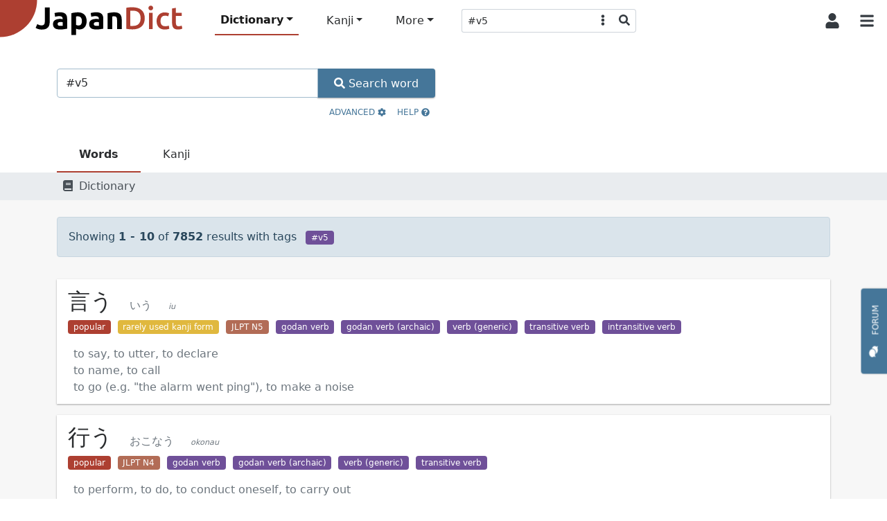

--- FILE ---
content_type: text/html; charset=utf-8
request_url: https://www.japandict.com/?s=%23v5
body_size: 9282
content:
<!DOCTYPE html><html lang='en' class="h-100"><head><script type="text/javascript">
var _mtm = window._mtm = window._mtm || [];
_mtm.push({'mtm.startTime': (new Date().getTime()), 'event': 'mtm.Start'});
var d=document, g=d.createElement('script'), s=d.getElementsByTagName('script')[0];
g.type='text/javascript'; g.async=true; g.src='https://piwik.fr3nd.net/js/container_zaFZKujZ.js'; s.parentNode.insertBefore(g,s);
</script><meta charset="utf-8"><meta name="viewport" content="width=device-width, initial-scale=1.0" /><meta http-equiv="x-ua-compatible" content="ie=edge"><meta http-equiv="Content-Type" content="text/html; charset=UTF-8"><meta name="referrer" content="always"><meta name="title" content="Search results for #v5 - JapanDict: Japanese Dictionary"><meta name="description" content="Search results for the search string #v5"><meta name="keywords" content="Japanese dictionary, kanji, learn japanese, hiragana, katakana, translation, english japanese dictionary, translate japanese, romaji"><title>Search results for #v5 - JapanDict: Japanese Dictionary</title><link rel="stylesheet" href="/static/css/japandict.114a376a840b.css" type="text/css"><link rel="search" type="application/opensearchdescription+xml" title="JapanDict" href="search_plugin.xml"><link rel="search" type="application/opensearchdescription+xml" title="JapanDict Kanji" href="search_plugin_kanji.xml"><link rel="apple-touch-icon" sizes="57x57" href="/apple-touch-icon-57x57.png?v=3.8"><link rel="apple-touch-icon" sizes="60x60" href="/apple-touch-icon-60x60.png?v=3.8"><link rel="apple-touch-icon" sizes="72x72" href="/apple-touch-icon-72x72.png?v=3.8"><link rel="apple-touch-icon" sizes="76x76" href="/apple-touch-icon-76x76.png?v=3.8"><link rel="apple-touch-icon" sizes="114x114" href="/apple-touch-icon-114x114.png?v=3.8"><link rel="apple-touch-icon" sizes="120x120" href="/apple-touch-icon-120x120.png?v=3.8"><link rel="apple-touch-icon" sizes="144x144" href="/apple-touch-icon-144x144.png?v=3.8"><link rel="apple-touch-icon" sizes="152x152" href="/apple-touch-icon-152x152.png?v=3.8"><link rel="apple-touch-icon" sizes="180x180" href="/apple-touch-icon-180x180.png?v=3.8"><link rel="icon" type="image/png" href="/favicon-32x32.png?v=3.8" sizes="32x32"><link rel="icon" type="image/png" href="/android-chrome-192x192.png?v=3.8" sizes="192x192"><link rel="icon" type="image/png" href="/favicon-96x96.png?v=3.8" sizes="96x96"><link rel="icon" type="image/png" href="/favicon-16x16.png?v=3.8" sizes="16x16"><link rel="manifest" href="/manifest.json?v=3.8"><link rel="mask-icon" href="/safari-pinned-tab.svg?v=3.8" color="#5bbad5"><link rel="shortcut icon" href="/favicon.ico?v=3.8"><link rel="preload" href="/static/JapaneseRadicals-Regular.woff2" as="font"><link rel="preload" href="/static/radicals_font.woff" as="font"><meta name="apple-mobile-web-app-title" content="JapanDict"><meta name="application-name" content="JapanDict"><meta name="msapplication-TileColor" content="#b91d47"><meta name="msapplication-TileImage" content="/mstile-144x144.png?v=3.8"><meta name="theme-color" content="#ffffff"><meta name="twitter:site" content="@learnkanji" /><meta name="twitter:card" content="summary" /><meta name="twitter:title" content="JapanDict: Japanese Dictionary - Search results for #v5" /><meta name="twitter:description" content="Search results for the search string #v5" /><meta name="twitter:image" content="http://www.japandict.com/images/japandict-twitter.png" /><meta name="google" value="notranslate"><meta property="og:title" content="JapanDict: Japanese Dictionary - Search results for #v5" /><meta property="og:description" content="Search results for the search string #v5" /><meta property="og:image" content="http://www.japandict.com/images/japandict-twitter.png" /><meta property="og:image:width" content="" /><meta property="og:image:height" content="" /><meta property="fb:app_id" content="106169729426031" /><script type="application/ld+json">
      {
        "@context": "http://schema.org",
        "@type": "Blog",
        "url": "https://blog.japandict.com"
      }
    </script><script type="application/ld+json">
      {
        "@context": "http://schema.org",
        "@type": "Organization",
        "name": "JapanDict",
        "url": "https://www.japandict.com",
        "sameAs": [
          "https://www.facebook.com/japandict",
          "https://twitter.com/learnkanji",
          "https://t.me/Learn_Japanese",
          "https://t.me/Learn_Japanese_Discussion"
        ]
      }
    </script><script>
  var _paq = window._paq = window._paq || [];
  _paq.push(['requireCookieConsent']);
  
  _paq.push(["setDocumentTitle", document.domain + "/" + document.title]);
  _paq.push(["setCookieDomain", "*.japandict.com"]);
  _paq.push(["setDomains", ["*.japandict.com","*.jpdct.com"]]);
  _paq.push(['enableJSErrorTracking']);
  _paq.push(['trackPageView']);
  _paq.push(['trackAllContentImpressions']);
  _paq.push(['enableLinkTracking']);
  _paq.push(['enableHeartBeatTimer']);
  (function() {
    var u="//matomo.fr3nd.net/";
    _paq.push(['setTrackerUrl', u+'matomo.php']);
    _paq.push(['setSiteId', '1']);
    var d=document, g=d.createElement('script'), s=d.getElementsByTagName('script')[0];
    g.async=true; g.src=u+'matomo.js'; s.parentNode.insertBefore(g,s);
  })();
</script><noscript><p><img src="//matomo.fr3nd.net/matomo.php?idsite=1&amp;rec=1" style="border:0;" alt="" /></p></noscript></head><body class="d-flex flex-column"><main class="flex-shrink-0"><div id="overlay" class="sidebarCollapse"></div><nav id="sidebar" class="bg-white collapsed"><nav class="navbar navbar-expand-lg navbar-light bg-white"><div class="container-fluid"><div class="list-group list-group-flush"><li class="list-group-item list-group-item-action ps-0"><div class="form-check form-switch"><input class="form-check-input" type="checkbox" id="darkSwitch"><label class="form-check-label small" for="darkSwitch"><span class="iconify" data-icon="fa-solid:moon"></span> Dark Mode</label><script src="/static/js/dark-mode-switch.2bf5939ed071.js"></script></div></li></div><div class="navbar-brand py-0"></div><button class="btn btn-square btn-white sidebarCollapse" type="button" aria-label="Collapse sidebar"><span class="iconify fa-lg" data-icon="fa-solid:times"></span></button></div></nav><div><span class="ps-3 pb-3 text-muted text-uppercase">Main Menu</span><ul class="nav nav-pills flex-column mb-auto"><hr><small class="ps-3 pb-2 text-muted text-uppercase">Dictionary</small><li class="nav-item mx-3"><a class="nav-link active" href="/" title="Search any word in the dictionary by string"><span class="iconify" data-icon="fa-solid:book"></span><span class="ps-3">Dictionary search </span></a></li><li class="nav-item mx-3"><a class="nav-link text-body" href="/lists" title="Lists and tags"><span class="iconify" data-icon="fa-solid:list"></span><span class="ps-3">Lists and tags </span></a></li><li class="nav-item mx-3"><a class="nav-link text-body" href="/lists/user" title="User created lists"><span class="iconify" data-icon="fa-solid:user"></span><span class="ps-3">User lists </span></a></li><hr><small class="ps-3 pb-2 text-muted text-uppercase">Kanji</small><li class="nav-item mx-3"><a class="nav-link text-body" href="/kanji" title="Search kanji by string"><span class="iconify" data-icon="japandict:kanji"></span><span class="ps-3">Kanji search </span></a></li><li class="nav-item mx-3"><a class="nav-link text-body" href="/radicals" title="List of kanji radicals"><span class="iconify" data-icon="fa-solid:puzzle-piece"></span><span class="ps-3">Radical list </span></a></li><li class="nav-item mx-3"><a class="nav-link text-body" href="/radicals/search" title="Kanji search by radical"><span class="iconify" data-icon="fa-solid:search"></span><span class="ps-3">Search by radical </span></a></li><li class="nav-item mx-3"><a class="nav-link text-body" href="/kanjidraw" title="Kanji search by drawing"><span class="iconify" data-icon="fa-solid:pencil-alt"></span><span class="ps-3">Search by drawing </span></a></li><hr><small class="ps-3 pb-2 text-muted text-uppercase">More</small><li class="nav-item mx-3"><a class="nav-link text-body" href="https://forum.japandict.com" target="_blank title="JapanDict community forum"><span class="iconify" data-icon="fa-solid:comments"></span><span class="ps-3">Forum  <span class="iconify fa-sm ms-2" data-icon="fa-solid:external-link-alt"></span></span></a></li><li class="nav-item mx-3"><a class="nav-link text-body" href="/hiragana" title="Hiragana characters"><span class="iconify" data-icon="japandict:hiragana"></span><span class="ps-3">Hiragana table </span></a></li><li class="nav-item mx-3"><a class="nav-link text-body" href="/katakana" title="Katakana characters"><span class="iconify" data-icon="japandict:katakana"></span><span class="ps-3">Katakana table </span></a></li><hr><small class="ps-3 pb-2 text-muted text-uppercase">Other</small><li class="nav-item mx-3"><a class="nav-link text-body" href="/attributions" title="Attributions"><span class="iconify" data-icon="fa-brands:creative-commons-by"></span><span class="ps-3">Attributions </span></a></li><li class="nav-item mx-3"><a class="nav-link text-body" href="/settings" title="Settings"><span class="iconify" data-icon="fa-solid:cog"></span><span class="ps-3">Settings </span></a></li><li class="nav-item mx-3"><a class="nav-link text-body" href="/privacy" title="Privacy policy"><span class="iconify" data-icon="fa-solid:user-shield"></span><span class="ps-3">Privacy policy </span></a></li><li class="nav-item mx-3"><a class="nav-link text-body" href="/legal" title="Legal terms"><span class="iconify" data-icon="fa-solid:balance-scale"></span><span class="ps-3">Legal terms </span></a></li><li class="nav-item mx-3"><a class="nav-link text-body" href="/faq" title="Frequently asked questions"><span class="iconify" data-icon="fa-solid:question"></span><span class="ps-3">FAQ </span></a></li><li class="nav-item mx-3"><a class="nav-link text-body" href="/contact" title="Contact us"><span class="iconify" data-icon="fa-solid:envelope"></span><span class="ps-3">Contact us </span></a></li></ul><div class="height-100"></div></div></nav><div id="content"><nav id="navbartop" class="navbar navbar-height smart-scroll fixed-top navbar-expand-lg navbar-light bg-white py-0"><a class="navbar-brand py-0 align-self-start" href="/"><img class="image" id="logo" src="[data-uri]" alt="JapanDict logo"></img></a><div class="me-auto align-self-center ms-4 d-none d-lg-block"><ul class="navbar-nav align-items-center"><li class="nav-item dropdown"><a class="nav-link dropdown-toggle active" id="navbarDropdownHeaderDictionary" role="button" data-bs-toggle="dropdown" aria-expanded="false" title="Search any word in the dictionary">Dictionary</a><ul class="dropdown-menu" aria-labelledby="navbarDropdownHeaderDictionary"><li><a class="dropdown-item" href="/" title="Search any word in the dictionary by string"><span class="iconify" data-icon="fa-solid:book"></span><span class="ps-3">Dictionary search </span></a></li><li><a class="dropdown-item" href="/lists" title="Lists and tags"><span class="iconify" data-icon="fa-solid:list"></span><span class="ps-3">Lists and tags </span></a></li><li><a class="dropdown-item" href="/lists/user" title="User created lists"><span class="iconify" data-icon="fa-solid:user"></span><span class="ps-3">User lists </span></a></li></ul></li><li class="nav-item dropdown"><a class="nav-link dropdown-toggle" id="navbarDropdownHeaderKanji" role="button" data-bs-toggle="dropdown" aria-expanded="false" title="Search in kanji dictionary">Kanji</a><ul class="dropdown-menu" aria-labelledby="navbarDropdownHeaderKanji"><li><a class="dropdown-item" href="/kanji" title="Search kanji by string"><span class="iconify" data-icon="japandict:kanji"></span><span class="ps-3">Kanji search </span></a></li><li><a class="dropdown-item" href="/radicals" title="List of kanji radicals"><span class="iconify" data-icon="fa-solid:puzzle-piece"></span><span class="ps-3">Radical list </span></a></li><li><a class="dropdown-item" href="/radicals/search" title="Kanji search by radical"><span class="iconify" data-icon="fa-solid:search"></span><span class="ps-3">Search by radical </span></a></li><li><a class="dropdown-item" href="/kanjidraw" title="Kanji search by drawing"><span class="iconify" data-icon="fa-solid:pencil-alt"></span><span class="ps-3">Search by drawing </span></a></li></ul></li><li class="nav-item dropdown"><a class="nav-link dropdown-toggle" id="navbarDropdownHeaderMore" role="button" data-bs-toggle="dropdown" aria-expanded="false" title="More features">More</a><ul class="dropdown-menu" aria-labelledby="navbarDropdownHeaderMore"><li><a class="dropdown-item" href="https://forum.japandict.com" target="_blank title="JapanDict community forum"><span class="iconify" data-icon="fa-solid:comments"></span><span class="ps-3">Forum  <span class="iconify fa-sm ms-2" data-icon="fa-solid:external-link-alt"></span></span></a></li><li><a class="dropdown-item" href="/hiragana" title="Hiragana characters"><span class="iconify" data-icon="japandict:hiragana"></span><span class="ps-3">Hiragana table </span></a></li><li><a class="dropdown-item" href="/katakana" title="Katakana characters"><span class="iconify" data-icon="japandict:katakana"></span><span class="ps-3">Katakana table </span></a></li></ul></li><div class="header-search-pane header-search-word w-100" role="tabpanel" aria-labelledby="header-search-word"><form class="align-self-center form-dropdown-search" name="searchform" method="get"><div class="input-group input-group-sm"><input autocomplete="off" type="search"  class="form-control border border-end-0 hashtag-form input-dropdown-search" name="s" aria-label="Search word" aria-describedby="button-addon2" value="#v5"><input type="hidden" name="lang" class="dropdown-menu-header-lang" value=""><button class="btn btn-white border border-start-0 border-end-0" type="button" data-bs-toggle="dropdown" data-bs-auto-close="outside" aria-expanded="false"><span class="iconify" data-icon="fa-solid:ellipsis-v"></span></button><ul class="dropdown-menu dropdown-menu-end dropdown-menu-header-search"><li><h6 class="dropdown-header">Search dictionary</h6></li><li><a class="dropdown-item header-search-dict header-search-dict-word" href="#"><span class="iconify mx-2" data-icon="fa-solid:book"></span>Word dictionary</a></li><li><a class="dropdown-item header-search-dict header-search-dict-kanji" href="#"><span class="iconify mx-2" data-icon="japandict:kanji"></span>Kanji dictionary</a></li><li><hr class="dropdown-divider"></li><li><h6 class="dropdown-header">Search languages</h6></li><li><a href="#" data-lang="eng" class="dropdown-item header-search-languagesall header-search-language">🇯🇵 Japanese and 🇬🇧 English</a></li><li><a href="#" data-lang="dut" class="dropdown-item header-search-languagesall header-search-language">🇯🇵 Japanese and 🇳🇱 Dutch</a></li><li><a href="#" data-lang="fre" class="dropdown-item header-search-languagesall header-search-language">🇯🇵 Japanese and 🇫🇷 French</a></li><li><a href="#" data-lang="ger" class="dropdown-item header-search-languagesall header-search-language">🇯🇵 Japanese and 🇩🇪 German</a></li><li><a href="#" data-lang="hun" class="dropdown-item header-search-languagesall header-search-language">🇯🇵 Japanese and 🇭🇺 Hungarian</a></li><li><a href="#" data-lang="rus" class="dropdown-item header-search-languagesall header-search-language">🇯🇵 Japanese and 🇷🇺 Russian</a></li><li><a href="#" data-lang="slv" class="dropdown-item header-search-languagesall header-search-language">🇯🇵 Japanese and 🇸🇮 Slovenian</a></li><li><a href="#" data-lang="spa" class="dropdown-item header-search-languagesall header-search-language">🇯🇵 Japanese and 🇪🇸 Spanish</a></li><li><a href="#" data-lang="swe" class="dropdown-item header-search-languagesall header-search-language">🇯🇵 Japanese and 🇸🇪 Swedish</a></li><li><a href="#" data-lang="en" class="dropdown-item header-search-languagesall header-search-languagekanji">🇯🇵 Japanese and 🇬🇧 English</a></li><li><a href="#" data-lang="fr" class="dropdown-item header-search-languagesall header-search-languagekanji">🇯🇵 Japanese and 🇫🇷 French</a></li><li><a href="#" data-lang="pt" class="dropdown-item header-search-languagesall header-search-languagekanji">🇯🇵 Japanese and 🇵🇹 Portuguese</a></li><li><a href="#" data-lang="es" class="dropdown-item header-search-languagesall header-search-languagekanji">🇯🇵 Japanese and 🇪🇸 Spanish</a></li></ul><button class="btn btn-white border border-start-0 rounded-end" type="submit"><span class="iconify" data-icon="fa-solid:search"></span></button></div></form></div></ul></div><div class="align-self-center d-flex flex-nowrap"><button id="collapsablesearchbarbutton" class="btn btn-square btn-white d-lg-none" type="button" data-bs-toggle="collapse" data-bs-target="#search-topbar" aria-controls="search-topbar" aria-expanded="false" aria-label="Toggle search bar"><span class="iconify fa-lg" data-icon="fa-solid:search"></span></button><div class="dropdown align-self-stretch d-flex"><button class="btn btn-square btn-white align-self-stretch" type="button" id="user-button" data-bs-toggle="dropdown" aria-expanded="false"><span class="iconify fa-lg" data-icon="fa-solid:user"></span></button><ul class="dropdown-menu dropdown-menu-end" aria-labelledby="user-button"><li><a class="dropdown-item p-3" href="/account/login/"><span class="iconify me-3" data-icon="fa-solid:sign-in-alt"></span>Login</a></li><li><a class="dropdown-item p-3" href="/account/signup/"><span class="iconify me-3" data-icon="fa-solid:user-plus"></span>Sign Up</a></li></ul></div><button class="btn btn-square btn-white sidebarCollapse me-1" type="button"><span class="iconify fa-lg" data-icon="fa-solid:bars"></span></button></div></nav><div class="collapse bg-white mdshadow-2" id="search-topbar"><div class="d-flex align-items-center p-2"><div class="d-flex align-items-start align-items-center flex-fill"><div class="header-search-pane header-search-word w-100" role="tabpanel" aria-labelledby="header-search-word"><form class="align-self-center form-dropdown-search" name="searchform" method="get"><div class="input-group input-group-lg"><input autocomplete="off" type="search" id="mobileDropdownSearch" class="form-control border border-end-0 hashtag-form input-dropdown-search" name="s" aria-label="Search word" aria-describedby="button-addon2" value="#v5"><input type="hidden" name="lang" class="dropdown-menu-header-lang" value=""><button class="btn btn-white border border-start-0 border-end-0" type="button" data-bs-toggle="dropdown" data-bs-auto-close="outside" aria-expanded="false"><span class="iconify" data-icon="fa-solid:ellipsis-v"></span></button><ul class="dropdown-menu dropdown-menu-end dropdown-menu-header-search"><li><h6 class="dropdown-header">Search dictionary</h6></li><li><a class="dropdown-item header-search-dict header-search-dict-word" href="#"><span class="iconify mx-2" data-icon="fa-solid:book"></span>Word dictionary</a></li><li><a class="dropdown-item header-search-dict header-search-dict-kanji" href="#"><span class="iconify mx-2" data-icon="japandict:kanji"></span>Kanji dictionary</a></li><li><hr class="dropdown-divider"></li><li><h6 class="dropdown-header">Search languages</h6></li><li><a href="#" data-lang="eng" class="dropdown-item header-search-languagesall header-search-language">🇯🇵 Japanese and 🇬🇧 English</a></li><li><a href="#" data-lang="dut" class="dropdown-item header-search-languagesall header-search-language">🇯🇵 Japanese and 🇳🇱 Dutch</a></li><li><a href="#" data-lang="fre" class="dropdown-item header-search-languagesall header-search-language">🇯🇵 Japanese and 🇫🇷 French</a></li><li><a href="#" data-lang="ger" class="dropdown-item header-search-languagesall header-search-language">🇯🇵 Japanese and 🇩🇪 German</a></li><li><a href="#" data-lang="hun" class="dropdown-item header-search-languagesall header-search-language">🇯🇵 Japanese and 🇭🇺 Hungarian</a></li><li><a href="#" data-lang="rus" class="dropdown-item header-search-languagesall header-search-language">🇯🇵 Japanese and 🇷🇺 Russian</a></li><li><a href="#" data-lang="slv" class="dropdown-item header-search-languagesall header-search-language">🇯🇵 Japanese and 🇸🇮 Slovenian</a></li><li><a href="#" data-lang="spa" class="dropdown-item header-search-languagesall header-search-language">🇯🇵 Japanese and 🇪🇸 Spanish</a></li><li><a href="#" data-lang="swe" class="dropdown-item header-search-languagesall header-search-language">🇯🇵 Japanese and 🇸🇪 Swedish</a></li><li><a href="#" data-lang="en" class="dropdown-item header-search-languagesall header-search-languagekanji">🇯🇵 Japanese and 🇬🇧 English</a></li><li><a href="#" data-lang="fr" class="dropdown-item header-search-languagesall header-search-languagekanji">🇯🇵 Japanese and 🇫🇷 French</a></li><li><a href="#" data-lang="pt" class="dropdown-item header-search-languagesall header-search-languagekanji">🇯🇵 Japanese and 🇵🇹 Portuguese</a></li><li><a href="#" data-lang="es" class="dropdown-item header-search-languagesall header-search-languagekanji">🇯🇵 Japanese and 🇪🇸 Spanish</a></li></ul><button class="btn btn-white border border-start-0 rounded-end" type="submit"><span class="iconify" data-icon="fa-solid:search"></span></button></div></form></div><button id="collapsablesearchbarbuttonmobile" class="btn btn-square btn-white mx-2 ms-auto" type="button" data-bs-toggle="collapse" data-bs-target="#search-topbar" aria-controls="search-topbar" aria-expanded="false" aria-label="Toggle search bar"><span class="iconify fa-lg" data-icon="fa-solid:times"></span></button></div></button></div></div><nav class="navbar-bottom fixed-bottom navbar-light bg-white d-lg-none mdshadow-1"><div class="container"><div class="row m-1"><div class="col col-xs text-center position-relative d-grid gap-2 dropup"><a class="btn btn-white btn-bottombar p-0  active" id="navbarDropdownFooterDictionary" role="button" data-bs-toggle="dropdown" aria-expanded="false" title="Search any word in the dictionary" data-bs-offset="0,10"><i class="iconify" data-icon="fa-solid:book"></i><br><span class="small">Dictionary</span></a><ul class="dropdown-menu" aria-labelledby="navbarDropdownFooterDictionary"><li><a class="dropdown-item p-3" href="/" title="Search any word in the dictionary by string"><span class="iconify" data-icon="fa-solid:book"></span><span class="ps-3">Dictionary search</span></a></li><li><a class="dropdown-item p-3" href="/lists" title="Lists and tags"><span class="iconify" data-icon="fa-solid:list"></span><span class="ps-3">Lists and tags</span></a></li><li><a class="dropdown-item p-3" href="/lists/user" title="User created lists"><span class="iconify" data-icon="fa-solid:user"></span><span class="ps-3">User lists</span></a></li></ul></div><div class="col col-xs text-center position-relative d-grid gap-2 dropup"><a class="btn btn-white btn-bottombar p-0 " id="navbarDropdownFooterKanji" role="button" data-bs-toggle="dropdown" aria-expanded="false" title="Search in kanji dictionary" data-bs-offset="0,10"><i class="iconify" data-icon="japandict:kanji"></i><br><span class="small">Kanji</span></a><ul class="dropdown-menu" aria-labelledby="navbarDropdownFooterKanji"><li><a class="dropdown-item p-3" href="/kanji" title="Search kanji by string"><span class="iconify" data-icon="japandict:kanji"></span><span class="ps-3">Kanji search</span></a></li><li><a class="dropdown-item p-3" href="/radicals" title="List of kanji radicals"><span class="iconify" data-icon="fa-solid:puzzle-piece"></span><span class="ps-3">Radical list</span></a></li><li><a class="dropdown-item p-3" href="/radicals/search" title="Kanji search by radical"><span class="iconify" data-icon="fa-solid:search"></span><span class="ps-3">Search by radical</span></a></li><li><a class="dropdown-item p-3" href="/kanjidraw" title="Kanji search by drawing"><span class="iconify" data-icon="fa-solid:pencil-alt"></span><span class="ps-3">Search by drawing</span></a></li></ul></div><div class="col col-xs text-center position-relative d-grid gap-2 dropup"><a class="btn btn-white btn-bottombar p-0 " id="navbarDropdownFooterMore" role="button" data-bs-toggle="dropdown" aria-expanded="false" title="More features" data-bs-offset="0,10"><i class="iconify" data-icon="fa-solid:plus-circle"></i><br><span class="small">More</span></a><ul class="dropdown-menu" aria-labelledby="navbarDropdownFooterMore"><li><a class="dropdown-item p-3" href="https://forum.japandict.com" target="_blank title="JapanDict community forum"><span class="iconify" data-icon="fa-solid:comments"></span><span class="ps-3">Forum <span class="iconify fa-sm ms-2" data-icon="fa-solid:external-link-alt"></span></span></a></li><li><a class="dropdown-item p-3" href="/hiragana" title="Hiragana characters"><span class="iconify" data-icon="japandict:hiragana"></span><span class="ps-3">Hiragana table</span></a></li><li><a class="dropdown-item p-3" href="/katakana" title="Katakana characters"><span class="iconify" data-icon="japandict:katakana"></span><span class="ps-3">Katakana table</span></a></li></ul></div></div></div></nav><a type="button" href="https://forum.japandict.com" target="_blank" class="btn btn-primary btn-feedback"><i class="iconify me-3 fa-lg" data-icon="fa-solid:comments"></i>Forum<br><br><br><br></a><div class="container"><div class="row pt-4"><div class="col-lg-6"><div class="modal" tabindex="-1" role="dialog" aria-labelledby="modal-help" aria-hidden="true" id="modal-help"><div class="modal-dialog modal-dialog-scrollable modal-xl modal-fullscreen-lg-down"><div class="modal-content"><div class="modal-header"><h2 class="modal-title">How to use JapanDict</h2><button class="btn btn-white" type="button" data-bs-dismiss="modal" aria-label="Close"><span class="iconify fa-lg" data-icon="fa-solid:times"></span></button></div><div class="modal-body overflow-x-hidden"><h4>JapanDict is a Japanese dictionary</h4><p>This may seem obvious, but do not expect to translate full sentences using this dictionary. However, if you're looking the meaning of a single word or expression, you're in the right place.</p><h4>Looking for a word?</h4><p>Type the word into the input box. The word can be written in Japanese or English (other languages are also supported by clicking in "Advanced"). The word can be written in kanji, hiragana, katakana, or romaji (Latin letters). Adjectives and verbs can be conjugated. Our search engine can find its dictionary form with no problems at all.</p><p>Click the "Search" button to find all the information available. The dictionary will show you the translation, the reading, how to write it, and even some examples on how to use it in a sentence.</p><h4>Examples</h4><div class="row justify-content-md-center g-5 mt-3"><div class="col text-center"><a href="#" onclick="writeToSearchBox('友達');" class="btn btn-outline-secondary btn-lg text-nowrap">
友達
</a><br>
Regular word in kanji
</div><div class="col text-center"><a href="#" onclick="writeToSearchBox('ちかてつ');" class="btn btn-outline-secondary btn-lg text-nowrap">
ちかてつ
</a><br>
Regular word in hiragana
</div><div class="col text-center"><a href="#" onclick="writeToSearchBox('行きましょう');" class="btn btn-outline-secondary btn-lg text-nowrap">
行きましょう
</a><br>
Conjugated verb
</div><div class="col text-center"><a href="#" onclick="writeToSearchBox('obentou');" class="btn btn-outline-secondary btn-lg text-nowrap">
obentou
</a><br>
Regular word in romaji
</div><div class="col text-center"><a href="#" onclick="writeToSearchBox('ear');" class="btn btn-outline-secondary btn-lg text-nowrap">
ear
</a><br>
Regular word in English
</div><div class="col text-center"><a href="#" onclick="writeToSearchBox('amigo','spa');" class="btn btn-outline-secondary btn-lg text-nowrap">
amigo
</a><br>
Regular word in Spanish
</div><p></div></p><h4>Just looking for kanji?</h4><p>If you are looking for a specific kanji letter, you can use our <a rel="noopener" target="_blank" href="/kanji">kanji search engine</a> instead.</p><p>Also, the <a rel="noopener" target="_blank" href="/kanji/radicals">radicals search</a> allows you to look for a specific kanji by selecting its radicals. It's very useful when you don't know how to spell it.</p><h4>Search by using tags</h4><p>Tags can be used in search to look for certain kind of words or to filter your search by using them. Just start typing the <code>#</code> symbol and a list of tags will appear. You can either select them from the list or keep typing to narrow it down.</p><p>Some examples:</p><div class="row justify-content-md-center g-5 mt-3"><div class="col text-center"><a href="#" onclick="writeToSearchBox('#popular');" class="btn btn-outline-secondary btn-lg text-nowrap">
#popular
</a><br>
Every popular word
</div><div class="col text-center"><a href="#" onclick="writeToSearchBox('#popular #adj');" class="btn btn-outline-secondary btn-lg text-nowrap">
#popular #adj
</a><br>
Popular adjectives
</div><div class="col text-center"><a href="#" onclick="writeToSearchBox('japan #adj');" class="btn btn-outline-secondary btn-lg text-nowrap">
japan #adj
</a><br>
Adjectives with 'friend' in the meaning
</div><p></div></p><p>The whole list of available tags can be found <a rel="noopener" target="_blank" href="/tags">here</a>.</p></div><div class="modal-footer"><button type="button" class="btn btn-primary" data-bs-dismiss="modal">Close</button></div></div></div></div><div class="row"><div class="col align-self-center"><div class="height-15"></div><form id="searchform" name="searchform" action="/" method="get"><div class="input-group input-group-md"><input autocomplete="off" type="search" class="form-control focus clearable hashtag-form" id="home-search-box" name="s" placeholder="Search word in dictionary..." value="#v5"><button class="btn btn-primary text-transform-none fs-0" type="submit" aria-label="Search word"><span class="iconify" data-align="top" data-icon="fa-solid:search"></span><span class="d-none d-md-inline"> Search word</span></button></div><div class="collapse m-1" id="collapse-advanced"><label for="lang">Search languages:</label><select class="form-select shadow-none" name="lang" id="lang"><option value="eng"
        
           selected
        
      >🇯🇵 Japanese and 🇬🇧 English</option><option value="dut"
        
          
        
      >🇯🇵 Japanese and 🇳🇱 Dutch</option><option value="fre"
        
          
        
      >🇯🇵 Japanese and 🇫🇷 French</option><option value="ger"
        
          
        
      >🇯🇵 Japanese and 🇩🇪 German</option><option value="hun"
        
          
        
      >🇯🇵 Japanese and 🇭🇺 Hungarian</option><option value="rus"
        
          
        
      >🇯🇵 Japanese and 🇷🇺 Russian</option><option value="slv"
        
          
        
      >🇯🇵 Japanese and 🇸🇮 Slovenian</option><option value="spa"
        
          
        
      >🇯🇵 Japanese and 🇪🇸 Spanish</option><option value="swe"
        
          
        
      >🇯🇵 Japanese and 🇸🇪 Swedish</option></select></div><p class="text-end py-2"><button class="btn btn-link btn-sm" type="button" data-bs-toggle="collapse" data-bs-target="#collapse-advanced">Advanced <span class="iconify" data-icon="fa-solid:cog"></span></button><button class="btn btn-link btn-sm" type="button" data-bs-toggle="modal" data-bs-target="#modal-help">Help <span class="iconify" data-icon="fa-solid:question-circle"></span></button></p></form></div></div></div></div></div><div class="container"><ul class="nav nav-mdtabs"><li class="nav-item"><a class="nav-link active" href="/?s=%23v5&amp;list=1">Words</a></li><li class="nav-item"><a class="nav-link" href="/kanji/?s=%23v5&amp;list=1">Kanji</a></li></ul></div><div class="container-fluid bg-gray-100 p-2"><div class="container"><div class="row"><div class="col-lg-7"><nav aria-label="breadcrumb"><ol class="breadcrumb m-0"><li class="breadcrumb-item active"><span class="iconify mx-2" data-icon="fa-solid:book"></span>Dictionary
                                            
                                        </li></ol></nav></div></div></div></div><div class="container-fluid bg-gray-50 fill"><div class="container"><div class="row"><div class="col-sm-12"><div><div class="alert alert-primary my-4" role="alert">
          Showing <b>1 - 10</b> of <b>7852</b> results
          
           with tags
          
            <span class="badge bg-purple mx-2 text-wrap" title="#v5 - All kinds of godan verbs (archaic)">#v5</span></div><div class="list-group list-group-flush"><a class="list-group-item list-group-item-action my-2 mdshadow-1" href="/言う#entry-1587040"><div class="d-inline-block w-100 text-muted"><span class="xlarge text-normal me-4">言う</span><span class="text-muted me-4">いう</span><i class="text-muted xsmall">iu</i><p class="text-wrap"><span class="badge bg-red" data-toggle="tooltip" title="#popular Words commonly used in modern Japanese">popular</span>&nbsp;
                        
                            <span class="badge bg-yellow" data-toggle="tooltip" title="#rK ">rarely used kanji form</span>&nbsp;
                        
                            <span class="badge bg-darkorange" data-toggle="tooltip" title="#jlpt5 JLPT N5 words: Basic Level">JLPT N5</span>&nbsp;
                        
                            <span class="badge bg-purple" data-toggle="tooltip" title="#v5u ">godan verb</span>&nbsp;
                        
                            <span class="badge bg-purple" data-toggle="tooltip" title="#v5 All kinds of godan verbs (archaic)">godan verb (archaic)</span>&nbsp;
                        
                            <span class="badge bg-purple" data-toggle="tooltip" title="#verb All kinds of Japanese verbs">verb (generic)</span>&nbsp;
                        
                            <span class="badge bg-purple" data-toggle="tooltip" title="#vt ">transitive verb</span>&nbsp;
                        
                            <span class="badge bg-purple" data-toggle="tooltip" title="#vi ">intransitive verb</span>&nbsp;
                        
                    </p><ul class="list-unstyled ms-2 m-1"><li>to say, to utter, to declare</li><li>to name, to call</li><li>to go (e.g. "the alarm went ping"), to make a noise</li></ul></div></a><a class="list-group-item list-group-item-action my-2 mdshadow-1" href="/行う#entry-1589060"><div class="d-inline-block w-100 text-muted"><span class="xlarge text-normal me-4">行う</span><span class="text-muted me-4">おこなう</span><i class="text-muted xsmall">okonau</i><p class="text-wrap"><span class="badge bg-red" data-toggle="tooltip" title="#popular Words commonly used in modern Japanese">popular</span>&nbsp;
                        
                            <span class="badge bg-darkorange" data-toggle="tooltip" title="#jlpt4 JLPT N4 words: Elementary Level">JLPT N4</span>&nbsp;
                        
                            <span class="badge bg-purple" data-toggle="tooltip" title="#v5u ">godan verb</span>&nbsp;
                        
                            <span class="badge bg-purple" data-toggle="tooltip" title="#v5 All kinds of godan verbs (archaic)">godan verb (archaic)</span>&nbsp;
                        
                            <span class="badge bg-purple" data-toggle="tooltip" title="#verb All kinds of Japanese verbs">verb (generic)</span>&nbsp;
                        
                            <span class="badge bg-purple" data-toggle="tooltip" title="#vt ">transitive verb</span>&nbsp;
                        
                    </p><ul class="list-unstyled ms-2 m-1"><li>to perform, to do, to conduct oneself, to carry out</li></ul></div></a><a class="list-group-item list-group-item-action my-2 mdshadow-1" href="/問う#entry-1536000"><div class="d-inline-block w-100 text-muted"><span class="xlarge text-normal me-4">問う</span><span class="text-muted me-4">とう</span><i class="text-muted xsmall">tou</i><p class="text-wrap"><span class="badge bg-red" data-toggle="tooltip" title="#popular Words commonly used in modern Japanese">popular</span>&nbsp;
                        
                            <span class="badge bg-darkorange" data-toggle="tooltip" title="#jlpt1 JLPT N1 words: Advanced Level">JLPT N1</span>&nbsp;
                        
                            <span class="badge bg-purple" data-toggle="tooltip" title="#v5u-s ">godan verb</span>&nbsp;
                        
                            <span class="badge bg-purple" data-toggle="tooltip" title="#v5 All kinds of godan verbs (archaic)">godan verb (archaic)</span>&nbsp;
                        
                            <span class="badge bg-purple" data-toggle="tooltip" title="#verb All kinds of Japanese verbs">verb (generic)</span>&nbsp;
                        
                            <span class="badge bg-purple" data-toggle="tooltip" title="#vt ">transitive verb</span>&nbsp;
                        
                    </p><ul class="list-unstyled ms-2 m-1"><li>to ask, to inquire</li><li>to blame (someone) for, to accuse of, to pursue (question of responsibility), to charge with</li><li>to care about, to regard as important</li><li>to call into question, to doubt, to question</li></ul></div></a><a class="list-group-item list-group-item-action my-2 mdshadow-1" href="/選ぶ#entry-1588730"><div class="d-inline-block w-100 text-muted"><span class="xlarge text-normal me-4">選ぶ</span><span class="text-muted me-4">えらぶ</span><i class="text-muted xsmall">erabu</i><p class="text-wrap"><span class="badge bg-red" data-toggle="tooltip" title="#popular Words commonly used in modern Japanese">popular</span>&nbsp;
                        
                            <span class="badge bg-yellow" data-toggle="tooltip" title="#rK ">rarely used kanji form</span>&nbsp;
                        
                            <span class="badge bg-darkorange" data-toggle="tooltip" title="#jlpt4 JLPT N4 words: Elementary Level">JLPT N4</span>&nbsp;
                        
                            <span class="badge bg-purple" data-toggle="tooltip" title="#v5b ">godan verb</span>&nbsp;
                        
                            <span class="badge bg-purple" data-toggle="tooltip" title="#v5 All kinds of godan verbs (archaic)">godan verb (archaic)</span>&nbsp;
                        
                            <span class="badge bg-purple" data-toggle="tooltip" title="#verb All kinds of Japanese verbs">verb (generic)</span>&nbsp;
                        
                            <span class="badge bg-purple" data-toggle="tooltip" title="#vt ">transitive verb</span>&nbsp;
                        
                    </p><ul class="list-unstyled ms-2 m-1"><li>to choose, to select, to pick (out)</li></ul></div></a><a class="list-group-item list-group-item-action my-2 mdshadow-1" href="/思う#entry-1589350"><div class="d-inline-block w-100 text-muted"><span class="xlarge text-normal me-4">思う</span><span class="text-muted me-4">おもう</span><i class="text-muted xsmall">omou</i><p class="text-wrap"><span class="badge bg-red" data-toggle="tooltip" title="#popular Words commonly used in modern Japanese">popular</span>&nbsp;
                        
                            <span class="badge bg-yellow" data-toggle="tooltip" title="#rK ">rarely used kanji form</span>&nbsp;
                        
                            <span class="badge bg-gray" data-toggle="tooltip" title="#sK ">search-only kanji form</span>&nbsp;
                        
                            <span class="badge bg-darkorange" data-toggle="tooltip" title="#jlpt4 JLPT N4 words: Elementary Level">JLPT N4</span>&nbsp;
                        
                            <span class="badge bg-purple" data-toggle="tooltip" title="#v5u ">godan verb</span>&nbsp;
                        
                            <span class="badge bg-purple" data-toggle="tooltip" title="#v5 All kinds of godan verbs (archaic)">godan verb (archaic)</span>&nbsp;
                        
                            <span class="badge bg-purple" data-toggle="tooltip" title="#verb All kinds of Japanese verbs">verb (generic)</span>&nbsp;
                        
                            <span class="badge bg-purple" data-toggle="tooltip" title="#vt ">transitive verb</span>&nbsp;
                        
                    </p><ul class="list-unstyled ms-2 m-1"><li>to think, to consider, to believe, to reckon</li><li>to think (of doing), to plan (to do)</li><li>to judge, to assess, to regard</li><li>to imagine, to suppose, to dream</li><li>to expect, to look forward to</li><li>to feel, to be (in a state of mind), to desire, to want</li><li>to care (deeply) for, to yearn for, to worry about, to love</li><li>to recall, to remember</li></ul></div></a><a class="list-group-item list-group-item-action my-2 mdshadow-1" href="/呼ぶ#entry-1266440"><div class="d-inline-block w-100 text-muted"><span class="xlarge text-normal me-4">呼ぶ</span><span class="text-muted me-4">よぶ</span><i class="text-muted xsmall">yobu</i><p class="text-wrap"><span class="badge bg-red" data-toggle="tooltip" title="#popular Words commonly used in modern Japanese">popular</span>&nbsp;
                        
                            <span class="badge bg-yellow" data-toggle="tooltip" title="#rK ">rarely used kanji form</span>&nbsp;
                        
                            <span class="badge bg-darkorange" data-toggle="tooltip" title="#jlpt5 JLPT N5 words: Basic Level">JLPT N5</span>&nbsp;
                        
                            <span class="badge bg-purple" data-toggle="tooltip" title="#v5b ">godan verb</span>&nbsp;
                        
                            <span class="badge bg-purple" data-toggle="tooltip" title="#v5 All kinds of godan verbs (archaic)">godan verb (archaic)</span>&nbsp;
                        
                            <span class="badge bg-purple" data-toggle="tooltip" title="#verb All kinds of Japanese verbs">verb (generic)</span>&nbsp;
                        
                            <span class="badge bg-purple" data-toggle="tooltip" title="#vt ">transitive verb</span>&nbsp;
                        
                            <span class="badge bg-yellow" data-toggle="tooltip" title="#arch Words or expressions no longer current or that are current only within a few special contexts.">archaic</span>&nbsp;
                        
                    </p><ul class="list-unstyled ms-2 m-1"><li>to call out (to), to call, to invoke</li><li>to summon (a doctor, etc.)</li><li>to invite</li><li>to designate, to name, to brand</li><li>to garner (support, etc.), to gather</li><li>to take as one's wife</li></ul></div></a><a class="list-group-item list-group-item-action my-2 mdshadow-1" href="/使う#entry-1305990"><div class="d-inline-block w-100 text-muted"><span class="xlarge text-normal me-4">使う</span><span class="text-muted me-4">つかう</span><i class="text-muted xsmall">tsukau</i><p class="text-wrap"><span class="badge bg-red" data-toggle="tooltip" title="#popular Words commonly used in modern Japanese">popular</span>&nbsp;
                        
                            <span class="badge bg-darkorange" data-toggle="tooltip" title="#jlpt5 JLPT N5 words: Basic Level">JLPT N5</span>&nbsp;
                        
                            <span class="badge bg-purple" data-toggle="tooltip" title="#v5u ">godan verb</span>&nbsp;
                        
                            <span class="badge bg-purple" data-toggle="tooltip" title="#v5 All kinds of godan verbs (archaic)">godan verb (archaic)</span>&nbsp;
                        
                            <span class="badge bg-purple" data-toggle="tooltip" title="#verb All kinds of Japanese verbs">verb (generic)</span>&nbsp;
                        
                            <span class="badge bg-purple" data-toggle="tooltip" title="#vt ">transitive verb</span>&nbsp;
                        
                    </p><ul class="list-unstyled ms-2 m-1"><li>to use (a tool, method, etc.), to make use of, to put to use</li><li>to use (a person, animal, puppet, etc.), to employ, to handle, to manage, to manipulate</li><li>to use (time, money, etc.), to spend, to consume</li><li>to use (language), to speak</li></ul></div></a><a class="list-group-item list-group-item-action my-2 mdshadow-1" href="/知る#entry-1420470"><div class="d-inline-block w-100 text-muted"><span class="xlarge text-normal me-4">知る</span><span class="text-muted me-4">しる</span><i class="text-muted xsmall">shiru</i><p class="text-wrap"><span class="badge bg-red" data-toggle="tooltip" title="#popular Words commonly used in modern Japanese">popular</span>&nbsp;
                        
                            <span class="badge bg-darkorange" data-toggle="tooltip" title="#jlpt5 JLPT N5 words: Basic Level">JLPT N5</span>&nbsp;
                        
                            <span class="badge bg-purple" data-toggle="tooltip" title="#v5r ">godan verb</span>&nbsp;
                        
                            <span class="badge bg-purple" data-toggle="tooltip" title="#v5 All kinds of godan verbs (archaic)">godan verb (archaic)</span>&nbsp;
                        
                            <span class="badge bg-purple" data-toggle="tooltip" title="#verb All kinds of Japanese verbs">verb (generic)</span>&nbsp;
                        
                            <span class="badge bg-purple" data-toggle="tooltip" title="#vt ">transitive verb</span>&nbsp;
                        
                    </p><ul class="list-unstyled ms-2 m-1"><li>to know, to be aware (of), to be conscious (of), to learn (of), to find out, to discover</li><li>to sense, to feel, to notice, to realize</li><li>to understand, to comprehend, to grasp, to appreciate</li><li>to remember, to be familiar with, to be acquainted with</li><li>to experience, to go through, to know (e.g. hardship)</li><li>to get acquainted with (a person), to get to know</li><li>to have to do with, to be concerned with, to be one's concern, to be one's responsibility</li></ul></div></a><a class="list-group-item list-group-item-action my-2 mdshadow-1" href="/出す#entry-1338180"><div class="d-inline-block w-100 text-muted"><span class="xlarge text-normal me-4">出す</span><span class="text-muted me-4">だす</span><i class="text-muted xsmall">dasu</i><p class="text-wrap"><span class="badge bg-red" data-toggle="tooltip" title="#popular Words commonly used in modern Japanese">popular</span>&nbsp;
                        
                            <span class="badge bg-darkorange" data-toggle="tooltip" title="#jlpt5 JLPT N5 words: Basic Level">JLPT N5</span>&nbsp;
                        
                            <span class="badge bg-purple" data-toggle="tooltip" title="#v5s ">godan verb</span>&nbsp;
                        
                            <span class="badge bg-purple" data-toggle="tooltip" title="#v5 All kinds of godan verbs (archaic)">godan verb (archaic)</span>&nbsp;
                        
                            <span class="badge bg-purple" data-toggle="tooltip" title="#verb All kinds of Japanese verbs">verb (generic)</span>&nbsp;
                        
                            <span class="badge bg-purple" data-toggle="tooltip" title="#vt ">transitive verb</span>&nbsp;
                        
                            <span class="badge bg-gray" data-toggle="tooltip" title="#suf ">suffix</span>&nbsp;
                        
                    </p><ul class="list-unstyled ms-2 m-1"><li>to take out, to get out</li><li>to put out, to reveal, to show</li><li>to submit (e.g. thesis), to turn in</li><li>to publish, to make public</li><li>to send (e.g. letter)</li><li>to produce (a sound), to start (fire)</li><li>to serve (food)</li><li>... out (e.g. to jump out, to carry out)</li><li>to begin ..., to start to ..., to burst into ...</li></ul></div></a><a class="list-group-item list-group-item-action my-2 mdshadow-1" href="/迫る#entry-1475720"><div class="d-inline-block w-100 text-muted"><span class="xlarge text-normal me-4">迫る</span><span class="text-muted me-4">せまる</span><i class="text-muted xsmall">semaru</i><p class="text-wrap"><span class="badge bg-red" data-toggle="tooltip" title="#popular Words commonly used in modern Japanese">popular</span>&nbsp;
                        
                            <span class="badge bg-yellow" data-toggle="tooltip" title="#ok Readings no longer used in modern Japanese.">obsolete reading</span>&nbsp;
                        
                            <span class="badge bg-yellow" data-toggle="tooltip" title="#rK ">rarely used kanji form</span>&nbsp;
                        
                            <span class="badge bg-darkorange" data-toggle="tooltip" title="#jlpt2 JLPT N2 words: Upper-intermediate Level">JLPT N2</span>&nbsp;
                        
                            <span class="badge bg-purple" data-toggle="tooltip" title="#v5r ">godan verb</span>&nbsp;
                        
                            <span class="badge bg-purple" data-toggle="tooltip" title="#v5 All kinds of godan verbs (archaic)">godan verb (archaic)</span>&nbsp;
                        
                            <span class="badge bg-purple" data-toggle="tooltip" title="#verb All kinds of Japanese verbs">verb (generic)</span>&nbsp;
                        
                            <span class="badge bg-purple" data-toggle="tooltip" title="#vi ">intransitive verb</span>&nbsp;
                        
                            <span class="badge bg-purple" data-toggle="tooltip" title="#vt ">transitive verb</span>&nbsp;
                        
                    </p><ul class="list-unstyled ms-2 m-1"><li>to approach, to draw near, to be imminent</li><li>to press (someone for something), to urge, to compel</li></ul></div></a></div></div><br><nav aria-label="Page navigation" class="mdshadow-1 bg-white"><ul class="pagination pagination-md justify-content-center"><li class="page-item  disabled"><a class="page-link btn-white border-0 text-muted" ><span class="iconify" data-icon="fa-solid:chevron-left"></span> Previous
      </a></li><li class="page-item active"><a class="page-link btn-white" >
        1
      </a></li><li class="page-item d-none d-lg-inline"><a class="page-link btn-white" href="?s=%23v5&amp;page=2">
        2
      </a></li><li class="page-item d-none d-lg-inline"><a class="page-link btn-white" href="?s=%23v5&amp;page=3">
        3
      </a></li><li class="page-item d-none d-lg-inline"><a class="page-link btn-white" href="?s=%23v5&amp;page=4">
        4
      </a></li><li class="page-item d-none d-lg-inline"><a class="page-link btn-white" href="?s=%23v5&amp;page=5">
        5
      </a></li><li class="page-item disabled d-none d-lg-inline"><a class="page-link btn-white border-0 text-muted"><span class="iconify" data-icon="fa-solid:ellipsis-h"></span></a></li><li class="page-item"><a class="page-link btn-white"  href="?s=%23v5&amp;page=2">
        Next <span class="iconify" data-icon="fa-solid:chevron-right"></span></a></li></ul></nav><div class="small text-muted">Advertisement</div><!-- JapanDict v4 multiplex --><ins class="adsbygoogle"
     style="display:block"
     data-ad-format="autorelaxed"
     data-ad-client="ca-pub-4460798459392013"
     data-ad-slot="6107389563"
     data-matched-content-rows-num="2,1"
     data-matched-content-columns-num="2,4"
     data-matched-content-ui-type="image_stacked,image_stacked"
     data-ad-format="autorelaxed"></ins><script>
     (adsbygoogle = window.adsbygoogle || []).push({});
</script></div></div></div></div></div></main><footer class="footer mt-auto"><div class="container-fluid"><div class="row px-5 pb-5"><div class="col-lg col-md-4 col-sm-6 pt-5"><h3 class="h6 text-uppercase font-weight-800">Social Networks</h3><ul class="list-unstyled mt-2"><li class="m-2"><small><a class="link-secondary" href="https://telegram.me/Learn_Japanese" target="_blank"><span class="iconify me-2" data-icon="fa-brands:telegram-plane"></span>Telegram</a></small></li><li class="m-2"><small><a class="link-secondary" href="https://t.me/Learn_Japanese_Discussion" target="_blank"><span class="iconify me-2" data-icon="fa-solid:user-friends"></span>Telegram group</a></small></li><li class="m-2"><small><a class="link-secondary" href="https://telegram.me/JapanDictBot" target="_blank"><span class="iconify me-2" data-icon="fa-solid:robot"></span>Telegram bot</a></small></li><li class="m-2"><small><a class="link-secondary" href="https://twitter.com/learnkanji" target="_blank"><span class="iconify me-2" data-icon="fa-brands:twitter"></span>Twitter</a></small></li><li class="m-2"><small><a class="link-secondary" href="https://www.facebook.com/japandict/" target="_blank"><span class="iconify me-2" data-icon="fa-brands:facebook"></span>Facebook</a></small></li><li class="m-2"><small><a class="link-secondary" href="https://blog.japandict.com/" target="_blank"><span class="iconify me-2" data-icon="fa-solid:globe"></span>JapanDict Blog</a></small></li></ul></div><div class="col-lg col-md-4 col-sm-6 pt-5"><h3 class="h6 text-uppercase font-weight-800">Dictionary</h3><ul class="list-unstyled mt-2"><li class="m-2"><small><a class="link-secondary" href="/""><span class="iconify me-2" data-icon="fa-solid:book"></span>Dictionary search</a></small></li><li class="m-2"><small><a class="link-secondary" href="/lists""><span class="iconify me-2" data-icon="fa-solid:list"></span>Lists and tags</a></small></li><li class="m-2"><small><a class="link-secondary" href="/lists/user""><span class="iconify me-2" data-icon="fa-solid:user"></span>User lists</a></small></li></ul></div><div class="col-lg col-md-4 col-sm-6 pt-5"><h3 class="h6 text-uppercase font-weight-800">Kanji</h3><ul class="list-unstyled mt-2"><li class="m-2"><small><a class="link-secondary" href="/kanji""><span class="iconify me-2" data-icon="japandict:kanji"></span>Kanji search</a></small></li><li class="m-2"><small><a class="link-secondary" href="/radicals""><span class="iconify me-2" data-icon="fa-solid:puzzle-piece"></span>Radical list</a></small></li><li class="m-2"><small><a class="link-secondary" href="/radicals/search""><span class="iconify me-2" data-icon="fa-solid:search"></span>Search by radical</a></small></li><li class="m-2"><small><a class="link-secondary" href="/kanjidraw""><span class="iconify me-2" data-icon="fa-solid:pencil-alt"></span>Search by drawing</a></small></li></ul></div><div class="col-lg col-md-4 col-sm-6 pt-5"><h3 class="h6 text-uppercase font-weight-800">More</h3><ul class="list-unstyled mt-2"><li class="m-2"><small><a class="link-secondary" href="https://forum.japandict.com" target="_blank"><span class="iconify me-2" data-icon="fa-solid:comments"></span>Forum <span class="iconify ms-2" data-icon="fa-solid:external-link-alt"></span></a></small></li><li class="m-2"><small><a class="link-secondary" href="/hiragana""><span class="iconify me-2" data-icon="japandict:hiragana"></span>Hiragana table</a></small></li><li class="m-2"><small><a class="link-secondary" href="/katakana""><span class="iconify me-2" data-icon="japandict:katakana"></span>Katakana table</a></small></li></ul></div><div class="col-lg col-md-4 col-sm-6 pt-5"><h3 class="h6 text-uppercase font-weight-800">Other</h3><ul class="list-unstyled mt-2"><li class="m-2"><small><a class="link-secondary" href="/attributions""><span class="iconify me-2" data-icon="fa-brands:creative-commons-by"></span>Attributions</a></small></li><li class="m-2"><small><a class="link-secondary" href="/settings""><span class="iconify me-2" data-icon="fa-solid:cog"></span>Settings</a></small></li><li class="m-2"><small><a class="link-secondary" href="/privacy""><span class="iconify me-2" data-icon="fa-solid:user-shield"></span>Privacy policy</a></small></li><li class="m-2"><small><a class="link-secondary" href="/legal""><span class="iconify me-2" data-icon="fa-solid:balance-scale"></span>Legal terms</a></small></li><li class="m-2"><small><a class="link-secondary" href="/faq""><span class="iconify me-2" data-icon="fa-solid:question"></span>FAQ</a></small></li><li class="m-2"><small><a class="link-secondary" href="/contact""><span class="iconify me-2" data-icon="fa-solid:envelope"></span>Contact us</a></small></li></ul></div></div></div><div class="container-fluid footer2 p-3"><div class="row"><div class="col-12 text-center"><small class="text-muted quiet">Copyright © JapanDict.com 2010-2026</small></div></div></div><div class="height-50 footer2 d-lg-none"></div></footer><script src="/static/js/popper.abf6eaa0dafa.js"></script><script src="/static/js/bootstrap.259e416ef683.js"></script><script src="/static/js/japandict.55afbae444be.js"></script><script src="/static/js/iconify.7507925003ce.js"></script><script src="/static/js/icons.c4a36696c8a8.js"></script><script src="/static/js/tribute.99a8be22b38a.js"></script><script src="/static/js/lazysizes.45bacd312d50.js" async=""></script><script async src="https://pagead2.googlesyndication.com/pagead/js/adsbygoogle.js?client=ca-pub-4460798459392013" crossorigin="anonymous"></script><script defer src="https://static.cloudflareinsights.com/beacon.min.js/vcd15cbe7772f49c399c6a5babf22c1241717689176015" integrity="sha512-ZpsOmlRQV6y907TI0dKBHq9Md29nnaEIPlkf84rnaERnq6zvWvPUqr2ft8M1aS28oN72PdrCzSjY4U6VaAw1EQ==" data-cf-beacon='{"version":"2024.11.0","token":"598b050f6ab6405f84018b6314981a73","r":1,"server_timing":{"name":{"cfCacheStatus":true,"cfEdge":true,"cfExtPri":true,"cfL4":true,"cfOrigin":true,"cfSpeedBrain":true},"location_startswith":null}}' crossorigin="anonymous"></script>
</body></html>


--- FILE ---
content_type: text/html; charset=utf-8
request_url: https://www.google.com/recaptcha/api2/aframe
body_size: 267
content:
<!DOCTYPE HTML><html><head><meta http-equiv="content-type" content="text/html; charset=UTF-8"></head><body><script nonce="lWMVx7s2KPXCfNSadph54A">/** Anti-fraud and anti-abuse applications only. See google.com/recaptcha */ try{var clients={'sodar':'https://pagead2.googlesyndication.com/pagead/sodar?'};window.addEventListener("message",function(a){try{if(a.source===window.parent){var b=JSON.parse(a.data);var c=clients[b['id']];if(c){var d=document.createElement('img');d.src=c+b['params']+'&rc='+(localStorage.getItem("rc::a")?sessionStorage.getItem("rc::b"):"");window.document.body.appendChild(d);sessionStorage.setItem("rc::e",parseInt(sessionStorage.getItem("rc::e")||0)+1);localStorage.setItem("rc::h",'1768708800167');}}}catch(b){}});window.parent.postMessage("_grecaptcha_ready", "*");}catch(b){}</script></body></html>